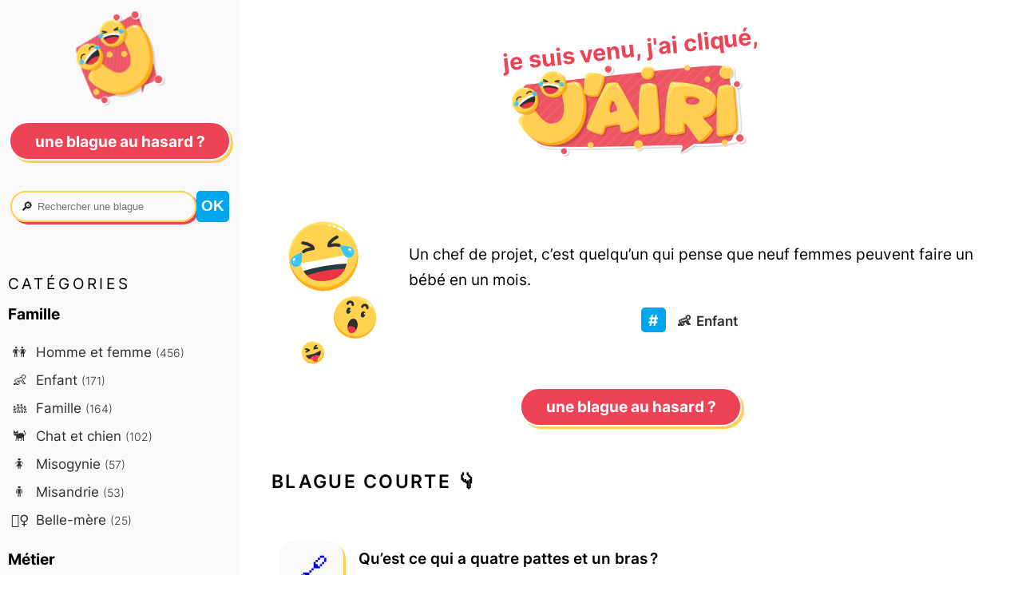

--- FILE ---
content_type: text/html; charset=utf-8
request_url: https://jairi.fr/blague/1559/un-chef-de-projet-cest-quelquun-qui-pense-que-neuf-femmes-peuvent
body_size: 3536
content:



<!DOCTYPE html>
<html lang="fr">
<head>
  <meta charset="UTF-8">
  <meta name="viewport" content="width=device-width">

  <link rel="stylesheet" href="/static/CACHE/css/output.54f83712e65b.css" type="text/css">
  <link rel="shortcut icon" type="image/x-icon" href="/static/favicon.ico">
  <link rel="icon" href="/static/favicon.svg" type="image/svg+xml">
  <title>Un chef de projet, c’est quelqu’un qui pense que neuf femmes peuvent faire un bébé en un mois</title>

  
  <meta name="description" content="Un chef de projet, c’est quelqu’un qui pense que neuf femmes peuvent faire un bébé en un mois">
  <meta property="og:description" content="Un chef de projet, c’est quelqu’un qui pense que neuf femmes peuvent faire un bébé en un mois">
  
  <meta property="og:title" content="Une blague de jairi.fr">
  <meta property="og:image" content="https://jairi.fr/static/og-fr.png">
  
  <link rel="canonical" href="https://jairi.fr/blague/1559/un-chef-de-projet-cest-quelquun-qui-pense-que-neuf-femmes-peuvent">
  
  <meta name="theme-color" content="#FFD253">
  <script async defer data-domain="jairi.fr" src="https://t.neamar.fr/js/pls.js"></script>

  
</head>

<body>
  
<div class="content">
  <div class="joke-content">
    <header class="head-layout">
      <a href="/" class="logo">
        <p class="logo">je suis venu, j'ai cliqué,</p>
        
          <img src="/static/logo-fr.png" alt="Logo j'ai ri !"/>
        
        </a>
    </header>

    <section>
      
      
<div class="container">
  <div class="main-content  joke-short">
    <div class="img-short">
      <img src="/static/short1.png" alt="😂">
      <img src="/static/short2.png" alt="😯">
      <img src="/static/short3.png" alt="😝">
    </div>
    <div>
      <p>Un chef de projet, c’est quelqu’un qui pense que neuf femmes peuvent faire un bébé en un mois.</p>
      
      <ul class="hashtags">
        
        <li><a href="/categorie/enfant" class="category-link"><span class="emoji">👶</span>Enfant</a></li>
        
      </ul>
      
    </div>
  </div>

  <div class="random-div">
    
      <a href="/random" class="btn pink">Une blague au hasard ?</a>
  </div>

  

<div class="baby-joke">
  <h2>Blague courte &#128071;</h2>
  
  <div class="joke">
    <a class="permalink" href="/blague/3255/quest-ce-qui-a-quatre-pattes-et-un-bras"></a>
    <div>
      <dl class="q-and-a">
<dt>Qu’est ce qui a quatre pattes et un bras&#8239;?</dt>
<dd>Un pitbull dans un jardin d’enfant.</dd>
</dl>
    </div>
  </div>
  
  <div class="joke">
    <a class="permalink" href="/blague/609/quest-ce-qui-est-blanc-qui-pisse-le-sang-et-qui-est-attendrissant"></a>
    <div>
      <dl class="q-and-a">
<dt>Qu’est ce qui est blanc, qui pisse le sang et qui est attendrissant&#8239;?</dt>
<dd>Un bébé qui suce une lame de rasoir.</dd>
</dl>
    </div>
  </div>
  
</div>



  <div class="jokes-around">
    <h2>Plus de blagues &#128071;</h2>
    <ul class="list-jokes-around">
      
      <li><a href="/blague/1558/le-caps-lock-day-cest-du-bullshift" class="all-jokes">LE CAPS LOCK DAY, C’EST DU BULLSHIFT</a></li>
      
      <li><a href="/blague/1555/il-y-a-deux-sortes-de-justice-vous-avez-lavocat-qui-connait-bien" class="all-jokes">«&nbsp;Il y a deux sortes de justice&nbsp;: vous avez l’avocat qui connaît bien la loi, et l’avocat qui connaît bien le juge&#8239;!&nbsp;»…</a></li>
      
      <li><a href="/blague/1551/si-le-savoir-est-une-arme-les-talibans-font-de-sacres" class="all-jokes">Si le savoir est une arme, les Talibans font de sacrés pacifistes</a></li>
      
      <li><a href="/blague/1560/etre-trop-mecontent-de-soi-est-une-faiblesse" class="all-jokes">«&nbsp;Être trop mécontent de soi est une faiblesse…</a></li>
      
      <li><a href="/blague/1563/tout-aurait-tellement-ete-plus-simple-si-javais-ete-un" class="all-jokes">Tout aurait tellement été plus simple si j’avais été un hippie</a></li>
      
      <li><a href="/blague/1568/lavantage-de-sortir-avec-une-sdf-cest-que-tu-peux-la-deposer-a" class="all-jokes">L’avantage de sortir avec une SDF c’est que tu peux la déposer à n’importe quel coin de rue</a></li>
      
    </ul>
  </div>

</div>

    </section>
  </div>

  <nav>
    <a href="/" class="logo-btn"><img src="/static/logo-btn.png" width="120" height="120" alt="😂"></a>
    <div class="nav-head">
      <a href="/random" class="btn pink">Une blague au hasard ?</a>
      <form class="search" method="GET" action="/recherche">
        <div class="search-input">
          <label>&#128270;</label>
          <input type="search" name="search" placeholder=" Rechercher une blague" value=""/>
        </div>
        <input type="submit" value="ok" />
      </form>
    </div>

    <div class="nav-content">
      <p class="soft-titles">catégories</p>
      
      
      <h4>Famille</h4>
      <ul class="category">
        
        <li><a href="/categorie/homme-et-femme" class="category-link"><span class="emoji">👫</span> Homme et femme <small>(456)</small></a></li>
        
        <li><a href="/categorie/enfant" class="category-link"><span class="emoji">👶</span> Enfant <small>(171)</small></a></li>
        
        <li><a href="/categorie/famille" class="category-link"><span class="emoji">👪</span> Famille <small>(164)</small></a></li>
        
        <li><a href="/categorie/chat-et-chien" class="category-link"><span class="emoji">🐈</span> Chat et chien <small>(102)</small></a></li>
        
        <li><a href="/categorie/misogynie" class="category-link"><span class="emoji">🚺</span> Misogynie <small>(57)</small></a></li>
        
        <li><a href="/categorie/misandrie" class="category-link"><span class="emoji">🚹</span> Misandrie <small>(53)</small></a></li>
        
        <li><a href="/categorie/belle-mere" class="category-link"><span class="emoji">🤷‍♀️</span> Belle-mère <small>(25)</small></a></li>
        
      </ul>
      
      <h4>Métier</h4>
      <ul class="category">
        
        <li><a href="/categorie/medecin" class="category-link"><span class="emoji">👨‍⚕️</span> Médecin <small>(135)</small></a></li>
        
        <li><a href="/categorie/dans-lentreprise" class="category-link"><span class="emoji">🤵</span> Dans l&#x27;entreprise <small>(104)</small></a></li>
        
        <li><a href="/categorie/professeur" class="category-link"><span class="emoji">👨‍🏫</span> Professeur <small>(100)</small></a></li>
        
        <li><a href="/categorie/policier" class="category-link"><span class="emoji">👮‍♂️</span> Policier <small>(87)</small></a></li>
        
        <li><a href="/categorie/militaire" class="category-link"><span class="emoji">🪖</span> Militaire <small>(61)</small></a></li>
        
        <li><a href="/categorie/politicien" class="category-link"><span class="emoji">🌹</span> Politicien <small>(50)</small></a></li>
        
        <li><a href="/categorie/chasseur" class="category-link"><span class="emoji">🦆</span> Chasseur <small>(31)</small></a></li>
        
        <li><a href="/categorie/scientifique" class="category-link"><span class="emoji">🔬</span> Scientifique <small>(28)</small></a></li>
        
        <li><a href="/categorie/ingenieur" class="category-link"><span class="emoji">👷</span> Ingénieur <small>(27)</small></a></li>
        
        <li><a href="/categorie/informaticien" class="category-link"><span class="emoji">👨‍💻</span> Informaticien <small>(27)</small></a></li>
        
        <li><a href="/categorie/pharmacien" class="category-link"><span class="emoji">💊</span> Pharmacien <small>(24)</small></a></li>
        
        <li><a href="/categorie/fermier" class="category-link"><span class="emoji">🚜</span> Fermier <small>(22)</small></a></li>
        
        <li><a href="/categorie/fonctionnaire" class="category-link"><span class="emoji">☕</span> Fonctionnaire <small>(22)</small></a></li>
        
        <li><a href="/categorie/avocat" class="category-link"><span class="emoji">🥑</span> Avocat <small>(21)</small></a></li>
        
        <li><a href="/categorie/juge" class="category-link"><span class="emoji">👨‍⚖️</span> Juge <small>(18)</small></a></li>
        
        <li><a href="/categorie/psychologue" class="category-link"><span class="emoji">🛋️</span> Psychologue <small>(16)</small></a></li>
        
        <li><a href="/categorie/pompier" class="category-link"><span class="emoji">🚒</span> Pompier <small>(13)</small></a></li>
        
        <li><a href="/categorie/voleur" class="category-link"><span class="emoji">💸</span> Voleur <small>(13)</small></a></li>
        
      </ul>
      
      <h4>Nationalité</h4>
      <ul class="category">
        
        <li><a href="/categorie/francais" class="category-link"><span class="emoji">🇫🇷</span> Français <small>(125)</small></a></li>
        
        <li><a href="/categorie/americain" class="category-link"><span class="emoji">🇺🇸</span> Américain <small>(70)</small></a></li>
        
        <li><a href="/categorie/belge" class="category-link"><span class="emoji">🇧🇪</span> Belge <small>(68)</small></a></li>
        
        <li><a href="/categorie/arabe" class="category-link"><span class="emoji">🐪</span> Arabe <small>(48)</small></a></li>
        
        <li><a href="/categorie/anglais" class="category-link"><span class="emoji">🇬🇧</span> Anglais <small>(47)</small></a></li>
        
        <li><a href="/categorie/africain" class="category-link"><span class="emoji">👨🏿</span> Africain <small>(45)</small></a></li>
        
        <li><a href="/categorie/allemand" class="category-link"><span class="emoji">🇩🇪</span> Allemand <small>(36)</small></a></li>
        
        <li><a href="/categorie/italien" class="category-link"><span class="emoji">🇮🇹</span> Italien <small>(29)</small></a></li>
        
        <li><a href="/categorie/asiatique" class="category-link"><span class="emoji">🥢</span> Asiatique <small>(28)</small></a></li>
        
        <li><a href="/categorie/russe" class="category-link"><span class="emoji">🇷🇺</span> Russe <small>(19)</small></a></li>
        
        <li><a href="/categorie/corse" class="category-link"><span class="emoji">🛥️</span> Corse <small>(13)</small></a></li>
        
        <li><a href="/categorie/breton" class="category-link"><span class="emoji">⚓</span> Breton <small>(11)</small></a></li>
        
        <li><a href="/categorie/indien-cow-boy" class="category-link"><span class="emoji">🏹</span> Indien et cow-boy <small>(10)</small></a></li>
        
        <li><a href="/categorie/espagnol" class="category-link"><span class="emoji">🇪🇸</span> Espagnol <small>(5)</small></a></li>
        
      </ul>
      
      <h4>Autre</h4>
      <ul class="category">
        
        <li><a href="/categorie/humour-noir" class="category-link"><span class="emoji">⚰️</span> Humour noir <small>(89)</small></a></li>
        
        <li><a href="/categorie/technologie" class="category-link"><span class="emoji">🖥️</span> Technologie <small>(68)</small></a></li>
        
        <li><a href="/categorie/absurde" class="category-link"><span class="emoji">🙄</span> Absurde <small>(56)</small></a></li>
        
        <li><a href="/categorie/aphorisme" class="category-link"><span class="emoji">📝</span> Aphorisme <small>(51)</small></a></li>
        
        <li><a href="/categorie/pipi-caca-prout-prout" class="category-link"><span class="emoji">💩</span> Pipi caca prout-prout <small>(51)</small></a></li>
        
        <li><a href="/categorie/nourriture" class="category-link"><span class="emoji">🍔</span> Nourriture <small>(39)</small></a></li>
        
        <li><a href="/categorie/langue-francaise" class="category-link"><span class="emoji">💬</span> Langue française <small>(29)</small></a></li>
        
        <li><a href="/categorie/moralite" class="category-link"><span class="emoji">⚖️</span> Moralité <small>(26)</small></a></li>
        
        <li><a href="/categorie/perles-et-betisiers" class="category-link"><span class="emoji">🦪</span> Perles et bêtisiers <small>(26)</small></a></li>
        
        <li><a href="/categorie/carambar" class="category-link"><span class="emoji">🍬</span> Carambar <small>(20)</small></a></li>
        
        <li><a href="/categorie/insultes" class="category-link"><span class="emoji">💥</span> Insultes <small>(17)</small></a></li>
        
        <li><a href="/categorie/definitions" class="category-link"><span class="emoji">📖</span> Définitions <small>(10)</small></a></li>
        
      </ul>
      
      <h4>Attribut physique</h4>
      <ul class="category">
        
        <li><a href="/categorie/blonde" class="category-link"><span class="emoji">👱‍♀️</span> Blonde <small>(305)</small></a></li>
        
        <li><a href="/categorie/geriatrie" class="category-link"><span class="emoji">👵</span> Gériatrie <small>(95)</small></a></li>
        
        <li><a href="/categorie/handicap" class="category-link"><span class="emoji">🦽</span> Handicap <small>(41)</small></a></li>
        
        <li><a href="/categorie/fou" class="category-link"><span class="emoji">🤪</span> Fou <small>(28)</small></a></li>
        
        <li><a href="/categorie/nain" class="category-link"><span class="emoji">🤏</span> Nain <small>(12)</small></a></li>
        
        <li><a href="/categorie/naif-voire-debile" class="category-link"><span class="emoji"></span> Naïf, voire débile <small>(3)</small></a></li>
        
      </ul>
      
      <h4>Religion</h4>
      <ul class="category">
        
        <li><a href="/categorie/chretien" class="category-link"><span class="emoji">✝️</span> Chrétien <small>(132)</small></a></li>
        
        <li><a href="/categorie/paradis" class="category-link"><span class="emoji">😇</span> Paradis <small>(47)</small></a></li>
        
        <li><a href="/categorie/juif" class="category-link"><span class="emoji">✡️</span> Juif <small>(40)</small></a></li>
        
        <li><a href="/categorie/biblique" class="category-link"><span class="emoji">📖</span> Biblique <small>(19)</small></a></li>
        
        <li><a href="/categorie/musulman" class="category-link"><span class="emoji">☪️</span> Musulman <small>(11)</small></a></li>
        
      </ul>
      
      <h4>Sexe</h4>
      <ul class="category">
        
        <li><a href="/categorie/sexe" class="category-link"><span class="emoji">🍆</span> Sexe <small>(520)</small></a></li>
        
        <li><a href="/categorie/adultere" class="category-link"><span class="emoji">🦄</span> Adultère <small>(55)</small></a></li>
        
        <li><a href="/categorie/homosexualite" class="category-link"><span class="emoji">🌈</span> Homosexualité <small>(53)</small></a></li>
        
        <li><a href="/categorie/prostitution" class="category-link"><span class="emoji">🏩</span> Prostitution <small>(45)</small></a></li>
        
        <li><a href="/categorie/pedophilie" class="category-link"><span class="emoji">🧸</span> Pédophilie <small>(36)</small></a></li>
        
      </ul>
      
      <h4>Situation</h4>
      <ul class="category">
        
        <li><a href="/categorie/animaux" class="category-link"><span class="emoji">🐪</span> Animaux <small>(44)</small></a></li>
        
        <li><a href="/categorie/noel" class="category-link"><span class="emoji">🎅</span> Noël <small>(39)</small></a></li>
        
        <li><a href="/categorie/fantaisie" class="category-link"><span class="emoji">🧙‍♂️</span> Fantaisie <small>(21)</small></a></li>
        
        <li><a href="/categorie/ile-deserte" class="category-link"><span class="emoji">🏝️</span> Sauvages et Île déserte <small>(20)</small></a></li>
        
        <li><a href="/categorie/genie-et-lampe-magique" class="category-link"><span class="emoji">🧞</span> Génie et lampe magique <small>(15)</small></a></li>
        
        <li><a href="/categorie/perroquet" class="category-link"><span class="emoji">🦜</span> Perroquet <small>(12)</small></a></li>
        
        <li><a href="/categorie/medieval" class="category-link"><span class="emoji">🗡️</span> Médiéval <small>(6)</small></a></li>
        
      </ul>
      
      <h4>Société</h4>
      <ul class="category">
        
        <li><a href="/categorie/auto-moto" class="category-link"><span class="emoji">🚗</span> Auto moto <small>(166)</small></a></li>
        
        <li><a href="/categorie/argent" class="category-link"><span class="emoji">💰</span> Argent <small>(97)</small></a></li>
        
        <li><a href="/categorie/alcool" class="category-link"><span class="emoji">🍺</span> Alcool <small>(96)</small></a></li>
        
        <li><a href="/categorie/sport" class="category-link"><span class="emoji">🏐</span> Sport <small>(26)</small></a></li>
        
        <li><a href="/categorie/systeme-social" class="category-link"><span class="emoji">☭</span> Système social <small>(23)</small></a></li>
        
        <li><a href="/categorie/drogue" class="category-link"><span class="emoji">🌿</span> Drogue <small>(21)</small></a></li>
        
      </ul>
      
    </div>
  </nav>
</div>


  
  
  <footer></footer>
</body>
